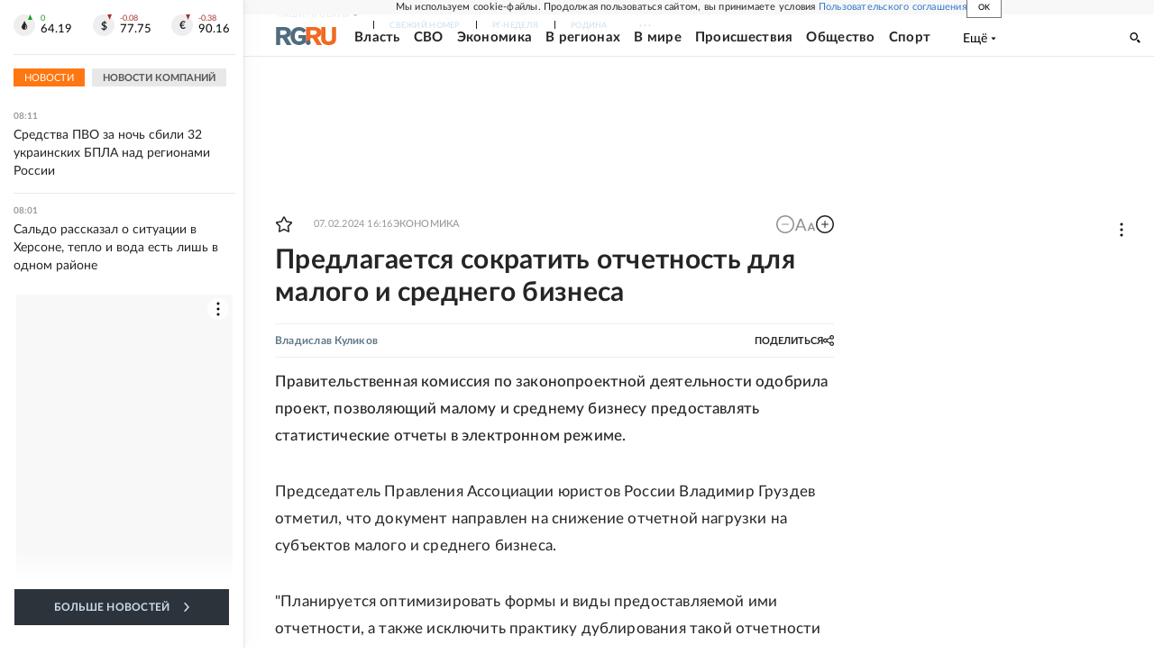

--- FILE ---
content_type: text/html
request_url: https://tns-counter.ru/nc01a**R%3Eundefined*rg_ru/ru/UTF-8/tmsec=mx3_rg_ru/968676***
body_size: 17
content:
A9C67608696F0FA5G1768886181:A9C67608696F0FA5G1768886181